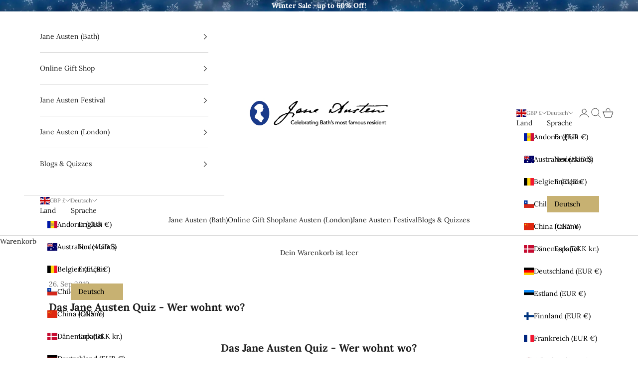

--- FILE ---
content_type: text/html; charset=UTF-8
request_url: https://nulls.solutions/shopify/gift-wrap/app/js/nulls-gift-wrap.js?shop=bloopbleepblop.myshopify.com
body_size: 1492
content:
var _0xc82e=["","split","0123456789abcdefghijklmnopqrstuvwxyzABCDEFGHIJKLMNOPQRSTUVWXYZ+/","slice","indexOf","","",".","pow","reduce","reverse","0"];function _0xe90c(d,e,f){var g=_0xc82e[2][_0xc82e[1]](_0xc82e[0]);var h=g[_0xc82e[3]](0,e);var i=g[_0xc82e[3]](0,f);var j=d[_0xc82e[1]](_0xc82e[0])[_0xc82e[10]]()[_0xc82e[9]](function(a,b,c){if(h[_0xc82e[4]](b)!==-1)return a+=h[_0xc82e[4]](b)*(Math[_0xc82e[8]](e,c))},0);var k=_0xc82e[0];while(j>0){k=i[j%f]+k;j=(j-(j%f))/f}return k||_0xc82e[11]}eval(function(E,m,i,l,y,r){r="";for(var h=0,len=E.length;h<len;h++){var s="";while(E[h]!==i[y]){s+=E[h];h++}for(var j=0;j<i.length;j++)s=s.replace(new RegExp(i[j],"g"),j);r+=String.fromCharCode(_0xe90c(s,y,10)-l)}return decodeURIComponent(escape(r))}("[base64]",35,"PhwYkTynH",38,3,47))

--- FILE ---
content_type: text/javascript
request_url: https://janeausten.co.uk/cdn/shop/t/26/assets/bss-file-configdata-popup.aio.min.js?v=154427711716166289421706540808
body_size: -487
content:
/*
Generated time: January 29, 2024 15:06
This file was created by the app developer. Feel free to contact the original developer with any questions. It was minified (compressed) by AVADA. AVADA do NOT own this script.
*/
var configDataPopups=[];